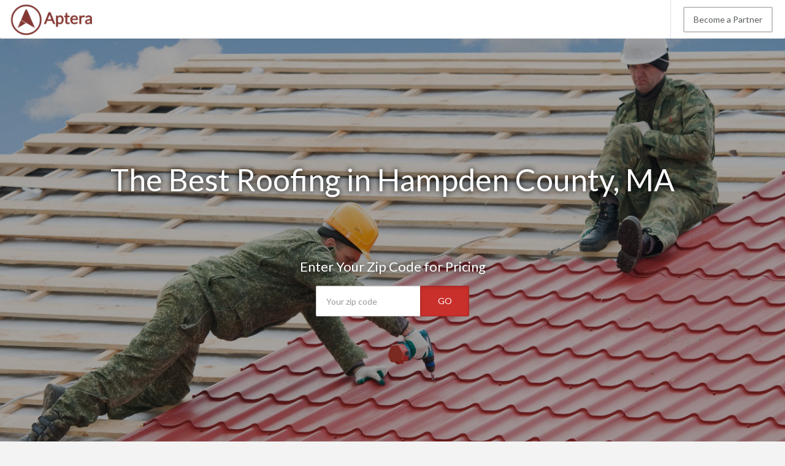

--- FILE ---
content_type: text/html
request_url: http://www.aptera.com/roofing/ma/hampden-county.php
body_size: 16822
content:
<!DOCTYPE HTML PUBLIC "-//W3C//DTD HTML 4.01//EN" "http://www.w3.org/TR/html4/strict.dtd">
<html>
	<head>
				<title>Top Certified Hampden County Roofing Contractors | Roof Repair in Hampden County, MA 24/7</title>
		<meta name="description" content="Reduce your cost of repairing & replacing your roof with certified roofers in Springfield. Aptera partners are licensed for tile, asphalt and metal roofing in Springfield, Chicopee and Westfield.">
						<base href="http://www.aptera.com/">
	    <!-- Meta -->
	    <meta charset="utf-8">
	    <meta name="viewport" content="width=device-width, initial-scale=1.0">
	    <meta name="author" content="">
		<!-- Latest compiled and minified CSS -->
		<link rel="stylesheet" href="https://maxcdn.bootstrapcdn.com/bootstrap/3.3.5/css/bootstrap.min.css">
				<link rel="stylesheet" href="//maxcdn.bootstrapcdn.com/font-awesome/4.3.0/css/font-awesome.min.css">
		<link rel="stylesheet" href="style.css.php">
		<link href="https://fonts.googleapis.com/css?family=Lato" rel='stylesheet' type='text/css'>
		<script src="https://ajax.googleapis.com/ajax/libs/jquery/2.1.3/jquery.min.js"></script>

		<link rel="shortcut icon" href="/favicon.png" type="image/x-icon">
		<link rel="icon" href="/favicon.png" type="image/x-icon">

		<!-- Start of Woopra Code -->
		<script>
		(function(){
		        var t,i,e,n=window,o=document,a=arguments,s="script",r=["config","track","identify","visit","push","call","trackForm","trackClick"],c=function(){var t,i=this;for(i._e=[],t=0;r.length>t;t++)(function(t){i[t]=function(){return i._e.push([t].concat(Array.prototype.slice.call(arguments,0))),i}})(r[t])};for(n._w=n._w||{},t=0;a.length>t;t++)n._w[a[t]]=n[a[t]]=n[a[t]]||new c;i=o.createElement(s),i.async=1,i.src="//static.woopra.com/js/t/5.js",e=o.getElementsByTagName(s)[0],e.parentNode.insertBefore(i,e)
		})("woopra");

		woopra.config({
		    domain: 'aptera.com'
		});
		woopra.track();
		</script>
		<!-- End of Woopra Code -->

<meta name="google-site-verification" content="Uo1SM2e_D6w5d2bz_DG7f18-jv1E4HCXLKMLTtSBYpQ" />

	</head>
	<body>
				<!-- Static navbar -->
		<nav class="navbar navbar-default navbar-static-top">
			<div class="container-fluid">
				<a class="navbar-brand" href="http://www.aptera.com">
					<img src="images/aptera-logo.png"/>
				</a>
				<div class="navbar-right hidden-xs">
					<ul class="nav navbar-nav">
							        	 			<li><a class="btn btn-primary" href="become-a-partner.php">Become a Partner</a></li>
			 		</ul>
	    			</div>
	       	</div><!--/.nav-collapse -->
	    </nav>
	
<!--=== Body ===-->

<nav class="navbar navbar-default navbar-fixed-top navbar2" role="navigation" style="text-align:center">
<div class="container-fluid">
   <a class="navbar-brand" href="http://www.aptera.com"><img src="images/aptera-logo.png"/></a>
	<!-- Collect the nav links, forms, and other content for toggling -->
   <form class="navbar-form navbar-right hidden-xs hidden-sm" role="search" method="get" action="m-rfq/roofing.php">
       <div class="form-group">
          <label style="margin-right:10px;color:#666;">Compare Prices</label>
           <input type="text" equired name="ZipCode" class="form-control input-lg" placeholder="Zip Code" style="width:120px;">
       </div>
       <button type="submit" class="btn btn-danger btn-lg">Go</button>
   </form>


</div><!-- /.container-fluid -->
</nav>



<div class="city-head2 headline-image" style="margin-top:-50px">
	<div class="container">

<h2 class="header-lead">The Best Roofing in Hampden County, MA</h2>


<p class="form-lead">Enter Your Zip Code for Pricing</p>
<div class="header-form" style="width:250px">
  <form class="hidden-xs" method="get" action="m-rfq/roofing.php">
      <div class="input-group">
            <input type="number" class="form-control input-lg" style="width:171px !important" name="ZipCode" placeholder="Your zip code" required>
				<input type="hidden" name="Category" value="roofing" required>
            <span class="input-group-btn">
                <button class="btn btn-danger btn-lg active" style="" type="submit">GO</button>
            </span>
        </div>
     </form>

	  <form class="visible-xs" method="get" action="m-rfq/roofing.php">
	      <div class="input-group">
	            <input type="number" class="form-control input-lg" style="width:171px !important" name="ZipCode" placeholder="Your zip code" required>
					<input type="hidden" name="Category" value="roofing" required>
	            <span class="input-group-btn">
	                <button class="btn btn-danger btn-lg active" style="" type="submit">GO</button>
	            </span>
	        </div>
	     </form>

</div>

</div>

</div>


<style>
.city-head2{background:linear-gradient(rgba(0, 0, 0, 0.35),rgba(0, 0, 0, 0.35)),url('http://www.aptera.com/images/hero/roofing.jpg');background-size:cover;background-position:center}

.form-lead{color:#fff;text-align:center;font-size:22px;margin-top:100px;text-shadow: 0px 0px 10px #000;}
.headline-form{margin:auto;width:345px;}
.headline-form input{width:220px !important;}
.headline-form button{width:80px;margin-left:-7px}

@media(max-width:767px){
.headline-form input{width:220px !important;float:left}
.headline-form button{width:80px;margin-left:10px;}
}

.headline-image{height:760px;min-width:100%;margin-top:-30px;background-repeat:no-repeat;-webkit-background-size: cover;-moz-background-size: cover;-o-background-size: cover;background-size: cover;margin-bottom:20px;position:relative}


.hero-header{margin-top:200px}
.rfq-header{margin-top:20px !important}
</style>



<div class="container body">
	<div class="row">
<div class="col-md-12">


	<div class="intro-content">
<img class="thumbnail" src="images/categories/roofing.jpg" alt="Roofing in Hampden County">
	<h1>Top Certified Hampden County Roofing Contractors For All Repairs</h1>
<p>Rain, sun and wind wear down Hampden County roofing relentlessly year after year causing both minor problems and major damage. With proper maintenance and yearly routine service from a professional Springfield roof repair specialist your home can be kept in excellent shape for decades. Aptera is here ensure that homeowners who need a professional roofing contractor in Springfield can select from honest, reliable and experienced pros who can fix all types of roof leaks, broken shingles and more.</p>
</div>
</div>
</div>
</div>

<div class="cta-row">
<div class="container">
<p>Enter Your Zip Code for Pricing</p>
<div class="header-form" style="width:250px">
  <form class="hidden-xs" method="get" action="m-rfq/roofing.php">
      <div class="input-group">
            <input type="text" class="form-control input-lg" style="width:171px !important" name="ZipCode" placeholder="Your zip code" required>
            <span class="input-group-btn">
                <button class="btn btn-warning btn-lg active" style="" type="submit">GO</button>
            </span>
        </div>
     </form>
	  <form class="visible-xs" method="get" action="m-rfq/roofing.php">
	      <div class="input-group">
	            <input type="text" class="form-control input-lg" style="width:171px !important" name="ZipCode" placeholder="Your zip code" required>
	            <span class="input-group-btn">
	                <button class="btn btn-warning btn-lg active" style="" type="submit">GO</button>
	            </span>
	        </div>
	     </form>
</div>
</div>
</div>
<style>
.cta-row{color:#fff;background-color:#902E2C;margin:40px 0px;padding:50px 0px}
.cta-row p{font-size:32px;line-height:42px;text-align:center}
.cta-row button{line-height:34px;padding:10px 20px}
.cta-row form button{line-height:28px;padding:10px 17px;}
.cta-row i{margin-right:7px}
</style>

<div class="container body">
		<div class="col-md-8">

<h2>Reducing The Cost of Roofing in Springfield, MA</h2>
<p>The cost of roof repair in Springfield can vary depending on how severe the damage is, the type of roof and whether it is an emergency or not. Sometimes a roof may only need a simple patch while other roof problems may be so severe that the entire structure needs to be replaced. How old is your roof? If it is over 25 years old and needs repairs every year, it may be time to consider a full roof replacement.</p>
<p>The typical homeowner will spend anywhere from $300 up to $1,000 dollars on roof repairs in Springfield each year. Low cost repairs include clogged gutters, cracked flashing, cracked vent booting. Repairs that tend to cost much more due to labor and the price of materials include broken or missing shingles, and sometimes skylight leaks depending on whether or not the actual skylight needs to be replaced, or if the area around it just needs to be resealed. A leaky roof can also be caused by vertical connections in the roof where it meets other materials such as wall masonry or ridge vents.</p>
<p>There are ways that you can minimize the cost of roofing repairs in Springfield if you just take the time. An absolute must is comparing multiple prices from roofing contractors in Springfield, Chicopee and Westfield to make sure that you are not paying at the very high end of the spectrum. <em>*Note that we <strong>do not</strong> (always) recommend going with the cheapest roofer in Springfield because quality of work is so critical and you don't want to have to deal with and pay for the same problem again in five years.</em> The best advice that too few property owners utilize is scheduling yearly maintenance to fix damage before warning signs are even present down below. By the time your roof is leaking noticeably the damage has likely been accumulating for at least a few months.</p>
<h2>Biting the Bullet</h2>
<p>It's never easy, but when constant repairs need to be made on an old worn down roof the best decision is often to completely replace it. While it is expensive and a hassle, getting a completely new roof in Hampden County can sometimes save you money in the long run if you have to repair your roof several times due to reoccurring damage. A silver lining is that when you go to sell your property, the enhanced aesthetics and durability of a new roof can increase its value.</p>
<p>The average cost of a brand new roof can run anywhere from $4,500 for an asphalt shingle roof in Springfield, to $25,500 and up for a metal roof in Springfield. High end example: a slate roof can cost the average homeowner as much as $155k to replace. While there are many different types of roofing materials out there that can add more style and aesthetic value to your home, the affordable asphalt shingle roof is one of the most common types in Hampden County. Most homeowners tend to pay around $12,500 on average for a complete replacement with asphalt shingle. <strong>Pro tip:</strong> In addition to <a target="_blank" href="http://haagcertifiedinspector.com/program-info/">general certifications</a>, always try to work with a contractor who specializes in your type of roof to reduce the risk of employee error. The NCRA's (<a target="_blank" href="http://www.nrca.net/roofing/Accreditation-393/">National Roofing Contractors Association</a>) has multiple programs for different roof types.</p>
<p>The pitch of a roof can also have an impact on the total cost of replacement or repairs. Some roofs have a high pitch while others may have either a low pitch or none at all. The more steep a roof is, the more difficult and dangerous is it to fix, thus increasing your cost. With steeper pitch it also takes more time for Springfield roofers to complete the job, especially if they have to use additional safety equipment, harnesses or nets to prevent tools from falling.</p>
<h2>Know Your Options</h2>
<p>Decisions, decisions, decisions. Aptera roofers in Hampden County will help educate you to make sure you are able to strike the perfect balance between a long-lasting durable roof and an aesthetic charm.</p>
<p>First, there are four basic material types which include asphalt, tile, slate and metal in order from least expense to most expensive.</p>
<div class="indent">
<h3>Asphalt Shingles</h3>
<p>Asphalt roofs will require several types of repairs over their lifetime but leaks are the most common and range from simple to severe. Damage caused by heavy storms, wind, hail and ice are the primary culprits but sometimes pests or falling trees can strike as well. Improperly sealed (or simply worn) vent pipes can also wear out and require repair over time.</p>
<p>Many people enjoy a skylight on their roof but they can be the cause of another common repair job in Hampden County. Many times the skylight itself may be broken, or the seal around the glass breaks. Chimney flashings (the sheet metal material that maintains a watertight seal between the roof and your chimney) can pull away from the roof or wear out if exposed to weather, and often they are not installed properly in the first place. All of which can cause severe leaks.</p>
<p>Finally, the roof valleys on asphalt shingle roofs cause problems as they often collect leaves and debris over time. By having roofing companies in Springfield regularly clear and inspect these problematic areas, you can help to encourage the natural down-flow of water which will help keep your asphalt roof in better shape.</p>
<h3>Slate Roofs</h3>
<p>Slate roofing is strong and durable and is the choice for homeowners with a little extra money to spend so they don't have to worry repairs as much as they would with asphalt shingles. However, slate roofs do require routine maintenance and should be inspected annually for common issues like cracks, broken or loose slates.</p>
<p><em><strong>Tip:</strong> work with a roofing contractor in Springfield that specializes in slate roofing because there are techniques that they can hone that are unique to repairing and replacing slate that non specialists won't have.</em></p>
<h3>Tile Roofs</h3>
<p>Tile roofs are a beautiful, affordable option for the homeowner who wants a roof that will last longer than shingles but cost less than metal. While most will last for 50 years or more, they are prone to several common issues including cracked and sliding tiles. Left unchecked, this will expose the roof underlayment to harmful sun rays, rain and more which can cause even further damage. A damaged underlayment can also cause leaks which lead to interior damage as well.</p>
<p>Yearly inspections also look out for corrosion, soffit and roof edge damage, and valley failure.</p>
<h3>Metal Roofing in Springfield</h3>
<p>Many people looking for a premium long lasting option are choosing metal roofing in Springfield. This may come as a surprise to some, but modern metal roofs are come in a huge variety of styles, textures and colors and often even come with a <strong>50 year manufacturers warranty</strong>. Try finding that on any other major purchase for your home. If you can handle the marginally higher upfront cost of a metal roof in Springfield, you will enjoy future savings that include reduced insurance rates, energy costs (up to a third less than a traditional shingle roof), and home resale value.</p>
<h3>Won't my metal roof rust?</h3>
<p>It is critical to work with a metal roofing contractor in Springfield that focuses (preferably solely) on metal roofs. In addition to simply being able to offer a wider variety of options from more manufacturers at a lower cost, they will be better equipped to educate you on the type of metal roof that will work best for you. You want your roofer to be able to explain the benefits of a standing seam metal roof or the difference between galvanized zinc or galvalume, (a mixture of zinc and aluminum) in layman's terms. Building owners who want a commercial metal roof in Springfield enjoy the same benefits, but can also help with LEED certification.</p>
<p>Though rare, metal roof repairs include missing or corroded fasteners, splits, holes and protrusions in the metal surface. Rust inhibitors and primers usually keep rust at bay.</p>
</div>
<h2>Questions to Ask Your Roofing Company in Springfield, MA</h2>
<div class="indent">
<p>One common trait of all good roofing companies in Springfield, Chicopee, Westfield, Holyoke and Ludlow is that they are patient to answer all of your questions regardless of how minor. This list will get you started but make sure to write down any additional questions before the initial consultation.</p>
<h4>Can you remove my old roof?</h4>
<p>A good contractor will remove the existing roof, though some will suggest saving time and money by placing new shingles over an old roof. This not a practice we recommend as soft spots or rotting wood lying underneath your old shingles can remain a problem.</p>
<h4>Am I charged more if there is bad weather during the job?</h4>
<p>Bad weather can happen at any time and it is important that your Springfield roofer has a backup plan for heavy rain and storms that occur in the middle of your repair project. Most will bring along large tarps or plastic covers that will cover over any open spaces to protect your roof and home until the storm passes. This will help to ensure that everything remains dry until the company is able to return back to work. Aside from the inconvenience of a delay, you should not be charged extra.</p>
<h4>Do you recycle material from my old roof?</h4>
<h4>Will my landscaping be protected during the course of the job?</h4>
<p>Ask for details on job site precautions to ensure that the landscaping does not become damaged. No one wants to come home to a brand new roof and torn up lawn due to heavy equipment and traffic patterns.</p>
<h4>What are your credentials?</h4>
<p>It is up to you to find out if the roofing company you hire has enough expertise to get the job done. Beware the journeyman roofer with no credentials to back up their claims of skill, it is just too tough to verify the quality of their workmanship until it is too late. It will help to ask about accreditation and certifications for your roof type. You can often verify this as well at:</p>
<ul>
<li><a target="_blank" href="http://tileroofing.org">www.tileroofing.org</a> for tile roofs</li>
<li><a target="_blank" href="http://www.metalconstruction.org">www.metalconstruction.org</a> for metal roofs</li>
<li><a target="_blank" href="http://www.slateroofers.org">www.slateroofers.org</a> for slate roofs</li>
<li><a target="_blank" href="http://www.asphaltroofing.org">www.asphaltroofing.org</a> for asphalt roofs</li>
</ul>
<h4>Can I receive a written estimate?</h4>
<p>Before you sign paperwork be sure you have a detailed estimate that includes the cost of removing the old roofing materials, roofing materials, labor and anything else that may come up during the job.</p>
<p> </p>
</div>
<h2>How To Get the Best Roofer in Springfield, MA</h2>
<p>Here are a few final tips on how to get the best roofer in Springfield, Chicopee, Westfield and Holyoke for the particular repair job that you need.</p>
<ul>
<li>Interview several contractors: Get the numbers for two or three Aptera recommended roofing companies and call them up for an interview. Ask the questions listed above or bring up any other concerns that you may have about the job. Once you have narrowed down your choices based on the answers you received, you can base your decision on which company offers the best price estimate.</li>
<li>Read up on customer reviews: Though not very useful to gauge the skill of a roofing contractor, reviews can weed out those with terrible customer service.</li>
<li>Get Referrals: Get feedback from a few customers that have had similar roofing work done on their homes.</li>
<li>Trust your gut: If you notice hesitation when asking about price estimates, credentials and experience, it may be best to move on to the next candidate on your list.</li>
</ul>

	
	

	<div>

	</div>
<h2 style="clear:both">Hampden County Cities Served</h2>			<div class="panel-group" id="accordion" role="tablist" aria-multiselectable="true">
			<div class="panel panel-default">
				<div class="panel-heading" role="tab" id="headingSpringfield">
					<h4 class="panel-title">
											<a role="button" data-toggle="collapse" data-parent="#accordion" href="#Springfield" aria-expanded="true" aria-controls="collapseSpringfield">
											Springfield Roofing					</a>
					</h4>
				</div>
				<div id="Springfield" class="panel-collapse collapse in" role="tabpanel" aria-labelledby="headingSpringfield">
					<div class="panel-body">
			<h3>Roofing Springfield, MA</h3>

		<div class="col-sm-4 company-listing">
		<p>Cabana Construction</p>63 Rencelau Street <br>Springfield, MA 1118<br></div>
		<div class="col-sm-4 company-listing">
		<p>Preterotti & Sons Property Maintenance</p><br>Springfield, MA 1138<br></div>
		<div class="col-sm-4 company-listing">
		<p>Morris Roofing & Sheet Metal Corporation</p>142 Hancock St<br>Springfield, MA 1109<br></div>
		<div class="col-sm-4 company-listing">
		<p>Great Heights Roof Repair Springfield</p>181 Chestnut St<br>Springfield, MA 1103<br></div>
		<div class="col-sm-4 company-listing">
		<p>Brodowski Home Improvement</p>38 Fallston Street <br>Springfield, MA 1119<br></div>
		<div class="col-sm-4 company-listing">
		<p>R J Fennyery Roofing Siding</p>66 Griffin St<br>Springfield, MA 1104<br></div>
		<div class="col-sm-4 company-listing">
		<p>Mahan Slate Roofing Co</p>32 Verge<br>Springfield, MA 1129<br></div>
		<div class="col-sm-4 company-listing">
		<p>Rivet J D Co</p>1635 Page Blvd<br>Springfield, MA 1104<br></div>			<h3 style="clear:both">Springfield Roofing Costs:</h3>
			<p>Springfield roof repair costs $822, roof installation costs $6,036.</p>

					</div>
				</div>
			</div>
					<div class="panel panel-default">
				<div class="panel-heading" role="tab" id="headingChicopee">
					<h4 class="panel-title">
					<a class="collapsed" role="button" data-toggle="collapse" data-parent="#accordion" href="#Chicopee" aria-expanded="false" aria-controls="collapseChicopee">						Chicopee Roofing					</a>
					</h4>
				</div>
				<div id="Chicopee" class="panel-collapse collapse" role="tabpanel" aria-labelledby="headingChicopee">
					<div class="panel-body">
			<h3>Roofing Chicopee, MA</h3>

		<div class="col-sm-4 company-listing">
		<p>Safeguard Metal Roofing Chicopee</p>328 Front St<br>Chicopee, MA 1013<br></div>
		<div class="col-sm-4 company-listing">
		<p>Beef's Windows & Siding, Llc</p>135 Szetela Drive <br>Chicopee, MA 1013<br></div>
		<div class="col-sm-4 company-listing">
		<p>Finyl Vinyl</p>33 Grattan St<br>Chicopee, MA 1020<br></div>
		<div class="col-sm-4 company-listing">
		<p>Phil Beaulieu & Sons Home Improvement</p>217 Grattan St<br>Chicopee, MA 1020<br></div>
		<div class="col-sm-4 company-listing">
		<p>Sweeney Nj Co</p>20 Narragansett Blvd<br>Chicopee, MA 1013<br></div>
		<div class="col-sm-4 company-listing">
		<p>Affordable Home Repairs</p>88 Bemis Street <br>Chicopee, MA 1013<br></div>
		<div class="col-sm-4 company-listing">
		<p>Baystate Roofing & Siding</p>209 Prospect St<br>Chicopee, MA 1013<br></div>
		<div class="col-sm-4 company-listing">
		<p>Aidan Home Improvement</p>1847 Memorial Dr<br>Chicopee, MA 1020<br></div>			<h3 style="clear:both">Chicopee Roofing Costs:</h3>
			<p>Chicopee roof repair costs $934, roof installation costs $6,857.</p>

					</div>
				</div>
			</div>
					<div class="panel panel-default">
				<div class="panel-heading" role="tab" id="headingWestfield">
					<h4 class="panel-title">
					<a class="collapsed" role="button" data-toggle="collapse" data-parent="#accordion" href="#Westfield" aria-expanded="false" aria-controls="collapseWestfield">						Westfield Roofing					</a>
					</h4>
				</div>
				<div id="Westfield" class="panel-collapse collapse" role="tabpanel" aria-labelledby="headingWestfield">
					<div class="panel-body">
			<h3>Roofing Westfield, MA</h3>

		<div class="col-sm-4 company-listing">
		<p>Affordable Building Contractor</p>26 Northridge Rd<br>Westfield, MA 1085<br></div>
		<div class="col-sm-4 company-listing">
		<p>Kelly Patrick Roofing & Siding</p>12 Old Feeding Hills Rd<br>Westfield, MA 1085<br></div>
		<div class="col-sm-4 company-listing">
		<p>Keith Roy Construction</p>77 Mill St Ste 115<br>Westfield, MA 1085<br></div>
		<div class="col-sm-4 company-listing">
		<p>Independent Roofing Co Inc - Shop</p>294 Union St<br>Westfield, MA 1085<br></div>
		<div class="col-sm-4 company-listing">
		<p>Roofs Done Right</p>Westfield<br>Westfield, MA 1085<br></div>			<h3 style="clear:both">Westfield Roofing Costs:</h3>
			<p>Westfield roof repair costs $975, roof installation costs $7,162.</p>

					</div>
				</div>
			</div>
					<div class="panel panel-default">
				<div class="panel-heading" role="tab" id="headingHolyoke">
					<h4 class="panel-title">
					<a class="collapsed" role="button" data-toggle="collapse" data-parent="#accordion" href="#Holyoke" aria-expanded="false" aria-controls="collapseHolyoke">						Holyoke Roofing					</a>
					</h4>
				</div>
				<div id="Holyoke" class="panel-collapse collapse" role="tabpanel" aria-labelledby="headingHolyoke">
					<div class="panel-body">
			<h3>Roofing Holyoke, MA</h3>

		<div class="col-sm-4 company-listing">
		<p>Laflamme & Sons Roofing</p>72 Elmore St<br>Holyoke, MA 1040<br></div>
		<div class="col-sm-4 company-listing">
		<p>Se Sulenski Roofing & Siding Inc.</p>103 South St<br>Holyoke, MA 1040<br></div>
		<div class="col-sm-4 company-listing">
		<p>Us Metal Roofing Distributors Inc</p>740 High St<br>Holyoke, MA 1040<br></div>
		<div class="col-sm-4 company-listing">
		<p>N J Sweeney Co</p><br>Holyoke, MA 1040<br></div>
		<div class="col-sm-4 company-listing">
		<p>Podmore & Sons Home Improvements</p>30 Clinton Ave<br>Holyoke, MA 1040<br></div>			<h3 style="clear:both">Holyoke Roofing Costs:</h3>
			<p>Holyoke roof repair costs $999, roof installation costs $7,336.</p>

					</div>
				</div>
			</div>
					<div class="panel panel-default">
				<div class="panel-heading" role="tab" id="headingLudlow">
					<h4 class="panel-title">
					<a class="collapsed" role="button" data-toggle="collapse" data-parent="#accordion" href="#Ludlow" aria-expanded="false" aria-controls="collapseLudlow">						Ludlow Roofing					</a>
					</h4>
				</div>
				<div id="Ludlow" class="panel-collapse collapse" role="tabpanel" aria-labelledby="headingLudlow">
					<div class="panel-body">
			<h3>Roofing Ludlow, MA</h3>

		<div class="col-sm-4 company-listing">
		<p>Wesley Mcbain</p>399 Ventura Street<br>Ludlow, MA 1056<br></div>
		<div class="col-sm-4 company-listing">
		<p>Accu Siding & Home Improvement</p>153 Piney Ln<br>Ludlow, MA 1056<br></div>			<h3 style="clear:both">Ludlow Roofing Costs:</h3>
			<p>Ludlow roof repair costs $894, roof installation costs $6,567.</p>

					</div>
				</div>
			</div>
					<div class="panel panel-default">
				<div class="panel-heading" role="tab" id="headingEast-Longmeadow">
					<h4 class="panel-title">
					<a class="collapsed" role="button" data-toggle="collapse" data-parent="#accordion" href="#East-Longmeadow" aria-expanded="false" aria-controls="collapseEast-Longmeadow">						East Longmeadow Roofing					</a>
					</h4>
				</div>
				<div id="East-Longmeadow" class="panel-collapse collapse" role="tabpanel" aria-labelledby="headingEast-Longmeadow">
					<div class="panel-body">
			<h3>Roofing East Longmeadow, MA</h3>

		<div class="col-sm-4 company-listing">
		<p>Martin Roofing Llc</p>85 Lee St<br>East Longmeadow, MA 1028<br></div>
		<div class="col-sm-4 company-listing">
		<p>Charista Construction Inc</p>38 Harkness Ave<br>East Longmeadow, MA 1028<br></div>			<h3 style="clear:both">East Longmeadow Roofing Costs:</h3>
			<p>East Longmeadow roof repair costs $898, roof installation costs $6,597.</p>

					</div>
				</div>
			</div>
					<div class="panel panel-default">
				<div class="panel-heading" role="tab" id="headingLongmeadow">
					<h4 class="panel-title">
					<a class="collapsed" role="button" data-toggle="collapse" data-parent="#accordion" href="#Longmeadow" aria-expanded="false" aria-controls="collapseLongmeadow">						Longmeadow Roofing					</a>
					</h4>
				</div>
				<div id="Longmeadow" class="panel-collapse collapse" role="tabpanel" aria-labelledby="headingLongmeadow">
					<div class="panel-body">
			<h3>Roofing Longmeadow, MA</h3>
			<h3 style="clear:both">Longmeadow Roofing Costs:</h3>
			<p>Longmeadow roof repair costs $823, roof installation costs $6,049.</p>

					</div>
				</div>
			</div>
					<div class="panel panel-default">
				<div class="panel-heading" role="tab" id="headingWilbraham">
					<h4 class="panel-title">
					<a class="collapsed" role="button" data-toggle="collapse" data-parent="#accordion" href="#Wilbraham" aria-expanded="false" aria-controls="collapseWilbraham">						Wilbraham Roofing					</a>
					</h4>
				</div>
				<div id="Wilbraham" class="panel-collapse collapse" role="tabpanel" aria-labelledby="headingWilbraham">
					<div class="panel-body">
			<h3>Roofing Wilbraham, MA</h3>

		<div class="col-sm-4 company-listing">
		<p>Independence Home Improvement, Inc.</p>60 Manchonis Road<br>Wilbraham, MA 1095<br></div>			<h3 style="clear:both">Wilbraham Roofing Costs:</h3>
			<p>Wilbraham roof repair costs $937, roof installation costs $6,882.</p>

					</div>
				</div>
			</div>
					<div class="panel panel-default">
				<div class="panel-heading" role="tab" id="headingSouthwick">
					<h4 class="panel-title">
					<a class="collapsed" role="button" data-toggle="collapse" data-parent="#accordion" href="#Southwick" aria-expanded="false" aria-controls="collapseSouthwick">						Southwick Roofing					</a>
					</h4>
				</div>
				<div id="Southwick" class="panel-collapse collapse" role="tabpanel" aria-labelledby="headingSouthwick">
					<div class="panel-body">
			<h3>Roofing Southwick, MA</h3>

		<div class="col-sm-4 company-listing">
		<p>American Way Home Improvement Co</p>109 Bungalow St<br>Southwick, MA 1077<br></div>
		<div class="col-sm-4 company-listing">
		<p>Eco Roofing</p>12 Foster Road <br>Southwick, MA 1077<br></div>			<h3 style="clear:both">Southwick Roofing Costs:</h3>
			<p>Southwick roof repair costs $827, roof installation costs $6,076.</p>

					</div>
				</div>
			</div>
					<div class="panel panel-default">
				<div class="panel-heading" role="tab" id="headingMonson">
					<h4 class="panel-title">
					<a class="collapsed" role="button" data-toggle="collapse" data-parent="#accordion" href="#Monson" aria-expanded="false" aria-controls="collapseMonson">						Monson Roofing					</a>
					</h4>
				</div>
				<div id="Monson" class="panel-collapse collapse" role="tabpanel" aria-labelledby="headingMonson">
					<div class="panel-body">
			<h3>Roofing Monson, MA</h3>
			<h3 style="clear:both">Monson Roofing Costs:</h3>
			<p>Monson roof repair costs $859, roof installation costs $6,313.</p>

					</div>
				</div>
			</div>
		</div>

<div class="panel-group" id="accordion" role="tablist" aria-multiselectable="true">
  <div class="panel panel-default">
    <div class="panel-heading" role="tab" id="CompanyHeading">
      <h4 class="panel-title">
        <a class="collapsed" role="button" data-toggle="collapse" data-parent="#accordion" href="#Companies" aria-expanded="false" aria-controls="CompanyHeading">
          Hampden County Roofing Companies
        </a>
      </h4>
    </div>
    <div id="Companies" class="panel-collapse collapse" role="tabpanel" aria-labelledby="CompanyHeading">
      <div class="panel-body">
			
					<div class="col-sm-4 company-listing">
					<p>American Way Home Improvement Co</p>109 Bungalow St<br>Southwick, MA 1077<br></div>
					<div class="col-sm-4 company-listing">
					<p>Martin Roofing Llc</p>85 Lee St<br>East Longmeadow, MA 1028<br></div>
					<div class="col-sm-4 company-listing">
					<p>Eco Roofing</p>12 Foster Road <br>Southwick, MA 1077<br></div>
					<div class="col-sm-4 company-listing">
					<p>Sullivan Construction & Flooring</p>202 River Road<br>Agawam, MA 1001<br></div>
					<div class="col-sm-4 company-listing">
					<p>Lucia Lumber Co Inc</p>777 Silver St<br>Agawam, MA 1001<br></div>
					<div class="col-sm-4 company-listing">
					<p>Rah Roofing Contractors</p>79 Poinsetta St<br>Agawam, MA 1001<br></div>
					<div class="col-sm-4 company-listing">
					<p>A & J Home Improvement</p><br>Agawam, MA 1001<br></div>
					<div class="col-sm-4 company-listing">
					<p>Baystate Exterior Restoration</p><br>Agawam, MA 1001<br></div>
					<div class="col-sm-4 company-listing">
					<p>Charista Construction Inc</p>38 Harkness Ave<br>East Longmeadow, MA 1028<br></div>
					<div class="col-sm-4 company-listing">
					<p>Psi Clean</p>19 Forest Hills Road <br>Hampden, MA 1036<br></div>
					<div class="col-sm-4 company-listing">
					<p>J. O. Young Company, Inc.</p>81 Ramah Circle South <br>Agawam, MA 1001<br></div>
					<div class="col-sm-4 company-listing">
					<p>Cabana Construction</p>63 Rencelau Street <br>Springfield, MA 1118<br></div>
					<div class="col-sm-4 company-listing">
					<p>Affordable Building Contractor</p>26 Northridge Rd<br>Westfield, MA 1085<br></div>
					<div class="col-sm-4 company-listing">
					<p>Jca Restoration</p>30 Lowell Avenue <br>West Springfield, MA 1089<br></div>
					<div class="col-sm-4 company-listing">
					<p>Kelly Patrick Roofing & Siding</p>12 Old Feeding Hills Rd<br>Westfield, MA 1085<br></div>
					<div class="col-sm-4 company-listing">
					<p>Martin Roofing Co</p>380 Union St<br>West Springfield, MA 1089<br></div>
					<div class="col-sm-4 company-listing">
					<p>A P Construction</p>11 Pleasant St<br>West Springfield, MA 1089<br></div>
					<div class="col-sm-4 company-listing">
					<p>Preterotti & Sons Property Maintenance</p><br>Springfield, MA 1138<br></div>
					<div class="col-sm-4 company-listing">
					<p>Morris Roofing & Sheet Metal Corporation</p>142 Hancock St<br>Springfield, MA 1109<br></div>
					<div class="col-sm-4 company-listing">
					<p>Great Heights Roof Repair Springfield</p>181 Chestnut St<br>Springfield, MA 1103<br></div>
					<div class="col-sm-4 company-listing">
					<p>Keith Roy Construction</p>77 Mill St Ste 115<br>Westfield, MA 1085<br></div>
					<div class="col-sm-4 company-listing">
					<p>Brodowski Home Improvement</p>38 Fallston Street <br>Springfield, MA 1119<br></div>
					<div class="col-sm-4 company-listing">
					<p>Class General Contracting</p><br>West Springfield, MA 1089<br></div>
					<div class="col-sm-4 company-listing">
					<p>Vista Home Improvement</p>1346 Elm St<br>West Springfield, MA 1089<br></div>
					<div class="col-sm-4 company-listing">
					<p>Independent Roofing Co Inc - Shop</p>294 Union St<br>Westfield, MA 1085<br></div>
					<div class="col-sm-4 company-listing">
					<p>R J Fennyery Roofing Siding</p>66 Griffin St<br>Springfield, MA 1104<br></div>
					<div class="col-sm-4 company-listing">
					<p>Roofs Done Right</p>Westfield<br>Westfield, MA 1085<br></div>
					<div class="col-sm-4 company-listing">
					<p>Nescor</p>148 Doty Circle <br>West Springfield, MA 1089<br></div>
					<div class="col-sm-4 company-listing">
					<p>Independence Home Improvement, Inc.</p>60 Manchonis Road<br>Wilbraham, MA 1095<br></div>
					<div class="col-sm-4 company-listing">
					<p>Mahan Slate Roofing Co</p>32 Verge<br>Springfield, MA 1129<br></div>
					<div class="col-sm-4 company-listing">
					<p>Safeguard Metal Roofing Chicopee</p>328 Front St<br>Chicopee, MA 1013<br></div>
					<div class="col-sm-4 company-listing">
					<p>Rivet J D Co</p>1635 Page Blvd<br>Springfield, MA 1104<br></div>
					<div class="col-sm-4 company-listing">
					<p>F & N Contractors Llc</p>60 Apple Rd<br>Brimfield, MA 1010<br></div>
					<div class="col-sm-4 company-listing">
					<p>Sturdy Home Improvements</p>4519 Main St<br>Indian Orchard, MA 1151<br></div>
					<div class="col-sm-4 company-listing">
					<p>Sturdy Home Improvement, Inc.</p>34 Front Street<br>Indian Orchard, MA 1151<br></div>
					<div class="col-sm-4 company-listing">
					<p>Beef's Windows & Siding, Llc</p>135 Szetela Drive <br>Chicopee, MA 1013<br></div>
					<div class="col-sm-4 company-listing">
					<p>Finyl Vinyl</p>33 Grattan St<br>Chicopee, MA 1020<br></div>
					<div class="col-sm-4 company-listing">
					<p>Phil Beaulieu & Sons Home Improvement</p>217 Grattan St<br>Chicopee, MA 1020<br></div>
					<div class="col-sm-4 company-listing">
					<p>Wesley Mcbain</p>399 Ventura Street<br>Ludlow, MA 1056<br></div>
					<div class="col-sm-4 company-listing">
					<p>Sweeney Nj Co</p>20 Narragansett Blvd<br>Chicopee, MA 1013<br></div>
					<div class="col-sm-4 company-listing">
					<p>Affordable Home Repairs</p>88 Bemis Street <br>Chicopee, MA 1013<br></div>
					<div class="col-sm-4 company-listing">
					<p>Local Building And Remodeling</p>Po Box 892 <br>Thorndike, MA 1079<br></div>
					<div class="col-sm-4 company-listing">
					<p>Laflamme & Sons Roofing</p>72 Elmore St<br>Holyoke, MA 1040<br></div>
					<div class="col-sm-4 company-listing">
					<p>Se Sulenski Roofing & Siding Inc.</p>103 South St<br>Holyoke, MA 1040<br></div>
					<div class="col-sm-4 company-listing">
					<p>Baystate Roofing & Siding</p>209 Prospect St<br>Chicopee, MA 1013<br></div>
					<div class="col-sm-4 company-listing">
					<p>Accu Siding & Home Improvement</p>153 Piney Ln<br>Ludlow, MA 1056<br></div>
					<div class="col-sm-4 company-listing">
					<p>Us Metal Roofing Distributors Inc</p>740 High St<br>Holyoke, MA 1040<br></div>
					<div class="col-sm-4 company-listing">
					<p>N J Sweeney Co</p><br>Holyoke, MA 1040<br></div>
					<div class="col-sm-4 company-listing">
					<p>Aidan Home Improvement</p>1847 Memorial Dr<br>Chicopee, MA 1020<br></div>
					<div class="col-sm-4 company-listing">
					<p>Podmore & Sons Home Improvements</p>30 Clinton Ave<br>Holyoke, MA 1040<br></div>      </div>
    </div>
  </div>
</div>

<div class="panel-group" id="accordion" role="tablist" aria-multiselectable="true">
  <div class="panel panel-default">
    <div class="panel-heading" role="tab" id="ZipCodeHeading">
      <h4 class="panel-title">
        <a class="collapsed" role="button" data-toggle="collapse" data-parent="#accordion" href="#ZipCodes" aria-expanded="false" aria-controls="ZipCodes">
          Hampden County Roofing Zip Codes Served
        </a>
      </h4>
    </div>
    <div id="ZipCodes" class="panel-collapse collapse" role="tabpanel" aria-labelledby="ZipCodeHeading">
      <div class="panel-body">
			1001 | 1008 | 1009 | 1010 | 1011 | 1013 | 1014 | 1020 | 1021 | 1022 | 1028 | 1030 | 1034 | 1036 | 1040 | 1041 | 1056 | 1057 | 1069 | 1071 | 1077 | 1079 | 1080 | 1081 | 1085 | 1086 | 1089 | 1090 | 1095 | 1097 | 1101 | 1102 | 1103 | 1104 | 1105 | 1106 | 1107 | 1108 | 1109 | 1111 | 1115 | 1116 | 1118 | 1119 | 1128 | 1129 | 1138 | 1139 | 1144 | 1151 | 1152 | 1199 | 1521 |       </div>
    </div>
  </div>
</div>

		</div>
		<div class="col-md-4">

	<div class="panel panel-default">
	<div class="panel-heading"><h3 class="panel-title">Roof Repair in Hampden County, MA</h3></div>
	<img src="images/subcategories/roof-repair.jpg" alt="Roof Repair Hampden County, MA">
	</div>
	<div class="panel panel-default">
	<div class="panel-heading"><h3 class="panel-title">Roof Installation in Hampden County, MA</h3></div>
	<img src="images/subcategories/roof-installation.jpg" alt="Roof Installation Hampden County, MA">
	</div>
	<div class="panel panel-default">
	<div class="panel-heading"><h3 class="panel-title">Roof Inspection in Hampden County, MA</h3></div>
	<img src="images/subcategories/roof-inspection.jpg" alt="Roof Inspection Hampden County, MA">
	</div>

<div class="panel panel-grey" style="background-color:#fff">
	<h3>Get Pricing on Roofing in Hampden County, MA</h3>
	<form class="form-inline" method="get" action="m-rfq/roofing.php">
	<div class="form-group">
		<input type="text" required name="ZipCode" class="form-control input-lg" placeholder="Zip Code">
	</div>
	<button type="submit" class="btn btn-primary btn-lg">Get Pricing</button>
</form>
</div>

		</div>
	</div>

	<div class="row-fluid">
<div class="container">
<div class="pricing">
<div class="col-sm-12 col-md-6">
<div class="panel panel-default">

<div class="row">
<div class="col-xs-5">
<img src="images/subcategories/roof-repair.jpg" alt="Hampden County Roof Repair">
</div>

<div class="col-xs-7">
   <a href="#" id="roof-repair-show" class="showLink" onclick="showHide('roof-repair');return false;"><i class="fa fa-plus"></i></a><h4>Roof Repair in Hampden County</h4>
       Average Cost: <b>$877</b><br>
Starting At: <b>$252</b>
</div>

<div id="roof-repair" class="more">
<p><a href="#" id="roof-repair-hide" class="hideLink" onclick="showHide('roof-repair');return false;">Show Less</a></p>
<table class="table table-bordered">
   <thead><tr><td>City</td><td>Avg. Cost</td><td>Low Cost</td><td>High Cost</td></tr></thead>
<tr><td>Agawam
</td><td> $877</td><td>$246</td><td>$1,702</td></tr><tr><td>Blandford
</td><td> $976</td><td>$194</td><td>$1,667</td></tr><tr><td>Brimfield
</td><td> $1,017</td><td>$247</td><td>$1,535</td></tr><tr><td>Chester
</td><td> $1,090</td><td>$255</td><td>$1,444</td></tr><tr><td>Chicopee
</td><td> $934</td><td>$240</td><td>$1,793</td></tr><tr><td>East Longmeadow
</td><td> $898</td><td>$238</td><td>$1,719</td></tr><tr><td>Feeding Hills
</td><td> $1,091</td><td>$228</td><td>$1,856</td></tr><tr><td>Granville
</td><td> $1,061</td><td>$218</td><td>$1,753</td></tr><tr><td>Hampden
</td><td> $1,041</td><td>$224</td><td>$1,562</td></tr><tr><td>Holland
</td><td> $1,082</td><td>$219</td><td>$1,739</td></tr><tr><td>Holyoke
</td><td> $999</td><td>$247</td><td>$1,878</td></tr><tr><td>Indian Orchard
</td><td> $915</td><td>$238</td><td>$1,439</td></tr><tr><td>Longmeadow
</td><td> $823</td><td>$214</td><td>$1,435</td></tr><tr><td>Ludlow
</td><td> $894</td><td>$213</td><td>$1,689</td></tr><tr><td>Monson
</td><td> $859</td><td>$193</td><td>$1,587</td></tr><tr><td>Palmer
</td><td> $902</td><td>$212</td><td>$1,765</td></tr><tr><td>Russell
</td><td> $818</td><td>$196</td><td>$1,451</td></tr><tr><td>Southwick
</td><td> $827</td><td>$192</td><td>$1,802</td></tr><tr><td>Springfield
</td><td> $822</td><td>$233</td><td>$1,409</td></tr><tr><td>Three Rivers
</td><td> $1,012</td><td>$248</td><td>$1,557</td></tr><tr><td>Wales
</td><td> $926</td><td>$194</td><td>$1,694</td></tr><tr><td>West Springfield
</td><td> $830</td><td>$234</td><td>$1,768</td></tr><tr><td>Westfield
</td><td> $975</td><td>$255</td><td>$1,635</td></tr><tr><td>Wilbraham
</td><td> $937</td><td>$220</td><td>$1,488</td></tr></table>
</div>
</div>
</div>
</div>
<div class="col-sm-12 col-md-6">
<div class="panel panel-default">

<div class="row">
<div class="col-xs-5">
<img src="images/subcategories/roof-installation.jpg" alt="Hampden County Roof Installation">
</div>

<div class="col-xs-7">
   <a href="#" id="roof-installation-show" class="showLink" onclick="showHide('roof-installation');return false;"><i class="fa fa-plus"></i></a><h4>Roof Installation in Hampden County</h4>
       Average Cost: <b>$6,439</b><br>
Starting At: <b>$3,279</b>
</div>

<div id="roof-installation" class="more">
<p><a href="#" id="roof-installation-hide" class="hideLink" onclick="showHide('roof-installation');return false;">Show Less</a></p>
<table class="table table-bordered">
   <thead><tr><td>City</td><td>Avg. Cost</td><td>Low Cost</td><td>High Cost</td></tr></thead>
<tr><td>Agawam
</td><td> $6,444</td><td>$3,198</td><td>$11,503</td></tr><tr><td>Blandford
</td><td> $7,169</td><td>$2,525</td><td>$11,265</td></tr><tr><td>Brimfield
</td><td> $7,472</td><td>$3,209</td><td>$10,378</td></tr><tr><td>Chester
</td><td> $8,004</td><td>$3,319</td><td>$9,760</td></tr><tr><td>Chicopee
</td><td> $6,857</td><td>$3,127</td><td>$12,119</td></tr><tr><td>East Longmeadow
</td><td> $6,597</td><td>$3,094</td><td>$11,618</td></tr><tr><td>Feeding Hills
</td><td> $8,015</td><td>$2,962</td><td>$12,547</td></tr><tr><td>Granville
</td><td> $7,791</td><td>$2,833</td><td>$11,845</td></tr><tr><td>Hampden
</td><td> $7,648</td><td>$2,916</td><td>$10,555</td></tr><tr><td>Holland
</td><td> $7,950</td><td>$2,854</td><td>$11,752</td></tr><tr><td>Holyoke
</td><td> $7,336</td><td>$3,209</td><td>$12,694</td></tr><tr><td>Indian Orchard
</td><td> $6,720</td><td>$3,102</td><td>$9,728</td></tr><tr><td>Longmeadow
</td><td> $6,049</td><td>$2,783</td><td>$9,695</td></tr><tr><td>Ludlow
</td><td> $6,567</td><td>$2,770</td><td>$11,418</td></tr><tr><td>Monson
</td><td> $6,313</td><td>$2,511</td><td>$10,729</td></tr><tr><td>Palmer
</td><td> $6,622</td><td>$2,755</td><td>$11,929</td></tr><tr><td>Russell
</td><td> $6,006</td><td>$2,554</td><td>$9,808</td></tr><tr><td>Southwick
</td><td> $6,076</td><td>$2,495</td><td>$12,178</td></tr><tr><td>Springfield
</td><td> $6,036</td><td>$3,032</td><td>$9,522</td></tr><tr><td>Three Rivers
</td><td> $7,435</td><td>$3,226</td><td>$10,521</td></tr><tr><td>Wales
</td><td> $6,803</td><td>$2,531</td><td>$11,447</td></tr><tr><td>West Springfield
</td><td> $6,095</td><td>$3,047</td><td>$11,951</td></tr><tr><td>Westfield
</td><td> $7,162</td><td>$3,321</td><td>$11,052</td></tr><tr><td>Wilbraham
</td><td> $6,882</td><td>$2,860</td><td>$10,054</td></tr></table>
</div>
</div>
</div>
</div>
<div class="col-sm-12 col-md-6">
<div class="panel panel-default">

<div class="row">
<div class="col-xs-5">
<img src="images/subcategories/roof-inspection.jpg" alt="Hampden County Roof Inspection">
</div>

<div class="col-xs-7">
   <a href="#" id="roof-inspection-show" class="showLink" onclick="showHide('roof-inspection');return false;"><i class="fa fa-plus"></i></a><h4>Roof Inspection in Hampden County</h4>
       Average Cost: <b>$195</b><br>
Starting At: <b>$101</b>
</div>

<div id="roof-inspection" class="more">
<p><a href="#" id="roof-inspection-hide" class="hideLink" onclick="showHide('roof-inspection');return false;">Show Less</a></p>
<table class="table table-bordered">
   <thead><tr><td>City</td><td>Avg. Cost</td><td>Low Cost</td><td>High Cost</td></tr></thead>
<tr><td>Agawam
</td><td> $195</td><td>$99</td><td>$737</td></tr><tr><td>Blandford
</td><td> $217</td><td>$78</td><td>$722</td></tr><tr><td>Brimfield
</td><td> $226</td><td>$99</td><td>$665</td></tr><tr><td>Chester
</td><td> $242</td><td>$102</td><td>$625</td></tr><tr><td>Chicopee
</td><td> $207</td><td>$96</td><td>$777</td></tr><tr><td>East Longmeadow
</td><td> $199</td><td>$95</td><td>$744</td></tr><tr><td>Feeding Hills
</td><td> $242</td><td>$91</td><td>$804</td></tr><tr><td>Granville
</td><td> $235</td><td>$87</td><td>$759</td></tr><tr><td>Hampden
</td><td> $231</td><td>$90</td><td>$676</td></tr><tr><td>Holland
</td><td> $240</td><td>$88</td><td>$753</td></tr><tr><td>Holyoke
</td><td> $222</td><td>$99</td><td>$813</td></tr><tr><td>Indian Orchard
</td><td> $203</td><td>$96</td><td>$623</td></tr><tr><td>Longmeadow
</td><td> $183</td><td>$86</td><td>$621</td></tr><tr><td>Ludlow
</td><td> $198</td><td>$85</td><td>$732</td></tr><tr><td>Monson
</td><td> $191</td><td>$77</td><td>$688</td></tr><tr><td>Palmer
</td><td> $200</td><td>$85</td><td>$764</td></tr><tr><td>Russell
</td><td> $182</td><td>$79</td><td>$628</td></tr><tr><td>Southwick
</td><td> $184</td><td>$77</td><td>$780</td></tr><tr><td>Springfield
</td><td> $182</td><td>$93</td><td>$610</td></tr><tr><td>Three Rivers
</td><td> $225</td><td>$99</td><td>$674</td></tr><tr><td>Wales
</td><td> $206</td><td>$78</td><td>$734</td></tr><tr><td>West Springfield
</td><td> $184</td><td>$94</td><td>$766</td></tr><tr><td>Westfield
</td><td> $216</td><td>$102</td><td>$708</td></tr><tr><td>Wilbraham
</td><td> $208</td><td>$88</td><td>$644</td></tr></table>
</div>
</div>
</div>
</div>
<div class="col-sm-12 col-md-6">
<div class="panel panel-default">

<div class="row">
<div class="col-xs-5">
<img src="images/subcategories/roof-sealing.jpg" alt="Hampden County Roof Sealing">
</div>

<div class="col-xs-7">
   <a href="#" id="roof-sealing-show" class="showLink" onclick="showHide('roof-sealing');return false;"><i class="fa fa-plus"></i></a><h4>Roof Sealing in Hampden County</h4>
       Average Cost: <b>$506</b><br>
Starting At: <b>$120</b>
</div>

<div id="roof-sealing" class="more">
<p><a href="#" id="roof-sealing-hide" class="hideLink" onclick="showHide('roof-sealing');return false;">Show Less</a></p>
<table class="table table-bordered">
   <thead><tr><td>City</td><td>Avg. Cost</td><td>Low Cost</td><td>High Cost</td></tr></thead>
<tr><td>Agawam
</td><td> $506</td><td>$117</td><td>$1,331</td></tr><tr><td>Blandford
</td><td> $563</td><td>$93</td><td>$1,304</td></tr><tr><td>Brimfield
</td><td> $587</td><td>$118</td><td>$1,201</td></tr><tr><td>Chester
</td><td> $629</td><td>$122</td><td>$1,130</td></tr><tr><td>Chicopee
</td><td> $539</td><td>$115</td><td>$1,403</td></tr><tr><td>East Longmeadow
</td><td> $518</td><td>$114</td><td>$1,345</td></tr><tr><td>Feeding Hills
</td><td> $630</td><td>$109</td><td>$1,452</td></tr><tr><td>Granville
</td><td> $612</td><td>$104</td><td>$1,371</td></tr><tr><td>Hampden
</td><td> $601</td><td>$107</td><td>$1,222</td></tr><tr><td>Holland
</td><td> $624</td><td>$105</td><td>$1,360</td></tr><tr><td>Holyoke
</td><td> $576</td><td>$118</td><td>$1,469</td></tr><tr><td>Indian Orchard
</td><td> $528</td><td>$114</td><td>$1,126</td></tr><tr><td>Longmeadow
</td><td> $475</td><td>$102</td><td>$1,122</td></tr><tr><td>Ludlow
</td><td> $516</td><td>$102</td><td>$1,321</td></tr><tr><td>Monson
</td><td> $496</td><td>$92</td><td>$1,242</td></tr><tr><td>Palmer
</td><td> $520</td><td>$101</td><td>$1,381</td></tr><tr><td>Russell
</td><td> $472</td><td>$94</td><td>$1,135</td></tr><tr><td>Southwick
</td><td> $477</td><td>$92</td><td>$1,409</td></tr><tr><td>Springfield
</td><td> $474</td><td>$111</td><td>$1,102</td></tr><tr><td>Three Rivers
</td><td> $584</td><td>$118</td><td>$1,218</td></tr><tr><td>Wales
</td><td> $534</td><td>$93</td><td>$1,325</td></tr><tr><td>West Springfield
</td><td> $479</td><td>$112</td><td>$1,383</td></tr><tr><td>Westfield
</td><td> $563</td><td>$122</td><td>$1,279</td></tr><tr><td>Wilbraham
</td><td> $541</td><td>$105</td><td>$1,164</td></tr></table>
</div>
</div>
</div>
</div>
<div class="col-xs-12">
<div class="alert alert-warning" role="alert" style="clear:both">
   Estimated prices include all labor, materials and disposal of old roofing. Replacement prices include installing to manufacturers required standards for warranty validation by a licensed & insured roofer. Repairs on roofs with solar panels, metal roofs or those that require additional structural reinforcement will add to the cost.</div>
</div>


</div>



<div class="col-xs-4" style="clear:both !important">
	<div class="panel-group" id="accordion" role="tablist" aria-multiselectable="true">
		<div class="panel panel-default" role="tab" id="RelatedCategories">
			<div class="panel-heading"><h4 class="panel-title"><a class="collapsed" role="button" data-toggle="collapse" data-parent="#accordion" href="#Related" aria-expanded="false" aria-controls="RelatedCategories">Other Categories in Hampden County, MA</a></h4></div>
			<div id="Related" class="panel-collapse collapse" role="tabpanel" aria-labelledby="RelatedCategories">
				<div class="list-group">
					<a href="bathroom-remodeling/ma/hampden-county.php" class="list-group-item">Bathroom Remodeling</a><a href="business-phone-systems/ma/hampden-county.php" class="list-group-item">Business Phone Systems</a><a href="dumpster-rental/ma/hampden-county.php" class="list-group-item">Dumpster Rental</a><a href="garage-doors/ma/hampden-county.php" class="list-group-item">Garage Doors</a><a href="home-window-installation/ma/hampden-county.php" class="list-group-item">Home Window Installation</a><a href="junk-removal/ma/hampden-county.php" class="list-group-item">Junk Removal</a><a href="lawn-care/ma/hampden-county.php" class="list-group-item">Lawn Care</a><a href="mobile-office-trailers/ma/hampden-county.php" class="list-group-item">Mobile Office Trailers</a><a href="office-copy-machines/ma/hampden-county.php" class="list-group-item">Office Copy Machines</a><a href="painters/ma/hampden-county.php" class="list-group-item">Painters</a><a href="paper-shredding-services/ma/hampden-county.php" class="list-group-item">Paper Shredding Services</a><a href="pest-control/ma/hampden-county.php" class="list-group-item">Pest Control</a><a href="plumbing/ma/hampden-county.php" class="list-group-item">Plumbing</a><a href="portable-storage-containers/ma/hampden-county.php" class="list-group-item">Portable Storage Containers</a><a href="portable-toilets/ma/hampden-county.php" class="list-group-item">Portable Toilets</a><a href="pos-systems/ma/hampden-county.php" class="list-group-item">POS Systems</a><a href="tree-removal/ma/hampden-county.php" class="list-group-item">Tree Removal</a><a href="tree-service/ma/hampden-county.php" class="list-group-item">Tree Service</a><a href="water-heaters/ma/hampden-county.php" class="list-group-item">Water Heaters</a>				</div>
			</div>
		</div>
	</div>
</div>
<div class="col-xs-4">
	<div class="panel-group" id="accordion" role="tablist" aria-multiselectable="true">
		<div class="panel panel-default" role="tab" id="LocalMarkets">
			<div class="panel-heading"><h4 class="panel-title"><a class="collapsed" role="button" data-toggle="collapse" data-parent="#accordion" href="#Local" aria-expanded="false" aria-controls="LocalMarkets">Markets Near Hampden County, MA</a></h4></div>
			<div id="Local" class="panel-collapse collapse" role="tabpanel" aria-labelledby="LocalMarkets">
				<div class="list-group">
					<a class="list-group-item" href="roofing/ma/hampshire-county.php">Hampshire County, MA</a><a class="list-group-item" href="roofing/ma/franklin-county.php">Franklin County, MA</a><a class="list-group-item" href="roofing/ma/berkshire-county.php">Berkshire County, MA</a><a class="list-group-item" href="roofing/ma/worcester-county.php">Worcester County, MA</a><a class="list-group-item" href="roofing/ma/middlesex-county.php">Middlesex County, MA</a>				</div>
			</div>
		</div>
	</div>
</div>
<div class="col-xs-4">
	<div class="panel-group" id="accordion" role="tablist" aria-multiselectable="true">
		<div class="panel panel-default" role="tab" id="TopMarkets">
			<div class="panel-heading"><h4 class="panel-title"><a class="collapsed" role="button" data-toggle="collapse" data-parent="#accordion" href="#Top" aria-expanded="false" aria-controls="TopMarkets">Top Markets in Massachusetts</a></h4></div>
			<div id="Top" class="panel-collapse collapse" role="tabpanel" aria-labelledby="LocalMarkets">
				<div class="list-group">
					<a class="list-group-item" href="roofing/ma/barnstable-county.php">Barnstable County, MA</a><a class="list-group-item" href="roofing/ma/berkshire-county.php">Berkshire County, MA</a><a class="list-group-item" href="roofing/ma/bristol-county.php">Bristol County, MA</a><a class="list-group-item" href="roofing/ma/essex-county.php">Essex County, MA</a><a class="list-group-item" href="roofing/ma/hampshire-county.php">Hampshire County, MA</a><a class="list-group-item" href="roofing/ma/middlesex-county.php">Middlesex County, MA</a><a class="list-group-item" href="roofing/ma/norfolk-county.php">Norfolk County, MA</a><a class="list-group-item" href="roofing/ma/plymouth-county.php">Plymouth County, MA</a><a class="list-group-item" href="roofing/ma/suffolk-county.php">Suffolk County, MA</a><a class="list-group-item" href="roofing/ma/worcester-county.php">Worcester County, MA</a>				</div>
			</div>
		</div>
	</div>
</div>
</div>
	</div>

</div>


<script language="javascript" type="text/javascript">
function showHide(shID) {
   if (document.getElementById(shID)) {
      if (document.getElementById(shID+'-show').style.display != 'none') {
         document.getElementById(shID+'-show').style.display = 'none';
         document.getElementById(shID).style.display = 'block';
      }
      else {
         document.getElementById(shID+'-show').style.display = 'inline';
         document.getElementById(shID).style.display = 'none';
      }
   }
}

(function ($) {
  $(document).ready(function(){

	// hide .navbar first
	$(".navbar2").hide();

	// fade in .navbar
	$(function () {
		$(window).scroll(function () {
            // set distance user needs to scroll before we fadeIn navbar
			if ($(this).scrollTop() > 575) {
				$('.navbar2').fadeIn(200);
			} else {
				$('.navbar2').fadeOut(200);
			}
		});


	});

});
  }(jQuery));

$(function() {
    var $affixElement = $('div[data-spy="affix"]');
    $affixElement.width($affixElement.parent().width());
});

$(document).ready(function() {
  $(".filter").select2();
});
</script>


<script src="https://ajax.googleapis.com/ajax/libs/jquery/1.11.0/jquery.min.js"></script>

<script src="https://cdnjs.cloudflare.com/ajax/libs/ouibounce/0.0.11/ouibounce.min.js"></script>

<div id="ouibounce-modal" style="z-index:9999999999999999">
<div class="underlay-oi"></div>
<div class="modal-oi">
  <div class="modal-body-oi">
    <p style="color:#fff;font-size:36px;line-height:46px;text-align:center;margin-bottom:40px;margin-top:40px">Compare Quotes on Roofing & Save!</p>
    <form style="margin-bottom:-10px" method="get" action="m-rfq/roofing.php">
      <div class="form-group">
         <input type="hidden" hidden name="src" value="EM">
        <input type="text" class="form-control input-lg" name="ZipCode" id="ZipCode" placeholder="Enter Your Zip Code Here">
      </div>
      <button style="margin-top:0px;width:350px;margin-left:0px;background-color:#e08c29 !important" type="submit" class="btn btn-warning btn-lg">Compare Prices Now <i class="fa fa-angle-double-right" style="margin-left:7px"></i></button>
    </form>
  </div>
  <p style="color:#fff !important;text-align:center"><a class="modal-close" style="color:#fff !important;font-size:12px">No thanks, I don't want to save on roofing.</a></p>
</div>
</div>

<script>
  var _ouibounce = ouibounce(document.getElementById('ouibounce-modal'), {
    aggressive: true,
    timer: 0,
    callback: function() { console.log('ouibounce fired!'); }
  });
  $('body').on('click', function() {
    $('#ouibounce-modal').hide();
  });
  $('#ouibounce-modal .modal-close').on('click', function() {
    $('#ouibounce-modal').hide();
  });
  $('#ouibounce-modal .modal-oi').on('click', function(e) {
    e.stopPropagation();
  });

//callback: function() { $("navbar2").hide();}

</script>

<style>
#ouibounce-modal {
  font-family: 'Open Sans', sans-serif;
  display: none;
  position: fixed;
  top: 0;
  left: 0;
  width: 100%;
  height: 100%;
}
#ouibounce-modal .underlay-oi {
  width: 100%;
  height: 100%;
  position: absolute;
  top: 0;
  left: 0;
  background-color: rgba(0,0,0,0.8);
  cursor: pointer;
  -webkit-animation: fadein 0.5s;
  animation: fadein 0.5s;
}
#ouibounce-modal .modal-oi {
  width: 600px;
  height: 400px;
  background-color: #883F39;
  z-index: 1;
  position: absolute;
  margin: auto;
  top: 0;
  right: 0;
  bottom: 0;
  left: 0;
  border-radius: 4px;
  -webkit-animation: popin 0.3s;
  animation: popin 0.3s;
}
#ouibounce-modal .modal-title-oi {
  font-size: 18px;
  background-color: #252525;
  color: #fff;
  padding: 10px;
  margin: 0;
  border-radius: 4px 4px 0 0;
  text-align: center;
}
#ouibounce-modal h3 {
  color: #fff;
  font-size: 1em;
  margin: 0.2em;
  text-transform: uppercase;
  font-weight: 500;
}
#ouibounce-modal .modal-body-oi {
  padding: 20px 35px;
  font-size: 0.9em;
}
#ouibounce-modal p {
  color: #344a5f;
}
#ouibounce-modal form {
  text-align: center;
  margin-top: 35px;
  width:350px;margin:auto;
}
#ouibounce-modal .modal-footer-oi {
  position: absolute;
  bottom: 20px;
  text-align: center;
  width: 100%;
}
#ouibounce-modal .modal-footer-oi p {
  text-transform: capitalize;
  cursor: pointer;
  display: inline;
  border-bottom: 1px solid #344a5f;
}
@-webkit-keyframes fadein {
  0% {
    opacity: 0;
  }

  100% {
    opacity: 1;
  }
}
@-ms-keyframes fadein {
  0% {
    opacity: 0;
  }

  100% {
    opacity: 1;
  }
}
@keyframes fadein {
  0% {
    opacity: 0;
  }

  100% {
    opacity: 1;
  }
}
@-webkit-keyframes popin {
  0% {
    -webkit-transform: scale(0);
    transform: scale(0);
    opacity: 0;
  }

  85% {
    -webkit-transform: scale(1.05);
    transform: scale(1.05);
    opacity: 1;
  }

  100% {
    -webkit-transform: scale(1);
    transform: scale(1);
    opacity: 1;
  }
}
@-ms-keyframes popin {
  0% {
    -ms-transform: scale(0);
    transform: scale(0);
    opacity: 0;
  }

  85% {
    -ms-transform: scale(1.05);
    transform: scale(1.05);
    opacity: 1;
  }

  100% {
    -ms-transform: scale(1);
    transform: scale(1);
    opacity: 1;
  }
}
@keyframes popin {
  0% {
    -webkit-transform: scale(0);
    -ms-transform: scale(0);
    transform: scale(0);
    opacity: 0;
  }

  85% {
    -webkit-transform: scale(1.05);
    -ms-transform: scale(1.05);
    transform: scale(1.05);
    opacity: 1;
  }

  100% {
    -webkit-transform: scale(1);
    -ms-transform: scale(1);
    transform: scale(1);
    opacity: 1;
  }
}


</style>
<!--=== End Body ===-->


	<div class="footer">
	   <div class="container">
	   <div class="row" style="padding-top:30px">

	   <div class="col-sm-4 col-md-3">
           	   <h5>About Aptera</h5>
	   <ul class="list-unstyled">
	   <li><a href="about-aptera.php">About Us</a></li>
		<li style="border-bottom:0px"><a href="employment-opportunities.php">Employment Opportunities</a></li>
	   </ul>
	   	   </div>
	   <div class="col-sm-4 col-md-4 col-md-offset-1">
           	   <ul class="list-unstyled" style="margin-top:57px">
		<li><a href="our-process.php">Our Process</a></li>
		<li style="border-bottom:0px"><a href="contact-us.php">Contact</a></li>
	   </ul>
				   </div>
	   <div class="col-sm-4 col-md-3 col-md-offset-1">
	   <ul class="list-unstyled" style="margin-top:57px">
	   <li style="border-bottom:0px"><a href="become-a-partner.php">Become a Partner</a></li>
	   </ul>
	   </div>

	   </div>
	   </div>
	</div>
	<!--=== Copyright ===-->
	<div class="copyright">
		<div class="container">
			<div class="row">
		            <p class="copyright-space">
	                    2026 &copy; Aptera.com ALL Rights Reserved.
	                    <a href="privacy-policy.php">Privacy</a> | <a href="terms-of-service.php">Terms</a> | <a href="copyright-notice.php">Copyright</a>	                    </p>
			</div><!--/row-->
		</div><!--/container-->
	</div><!--/copyright-->
	<!--=== End Copyright ===-->
	<style>
	/* Footer
	----------------------------------------------- */
	.footer{min-height:250px;background-color:#181918;;color:#BA3842;margin-top:30px;margin-bottom:0px}
	.footer h5{font-size:24px;line-height:40px;font-weight:300;border-bottom:2px solid #5E6666}
	.footer a{color:#5E6666}
	.footer li{line-height:35px;border-bottom:1px dotted #5E6666}
	.footer ul{margin-top:-7px}

	.copyright{height:60px;line-height:60px;background-color:#000;color:#5E6666;margin-top:0px;padding-left:30px}
	.copyright a{color:#5E6666}
	.copyright-space{margin-bottom:0px;}
	</style>



<div class="modal fade login" tabindex="-1" role="dialog">
<div id="login-overlay" class="modal-dialog">
	<div class="modal-content">
		 <div class="modal-header">
			  <button type="button" class="close" data-dismiss="modal"><span aria-hidden="true">×</span><span class="sr-only">Close</span></button>
			  <h4 class="modal-title" id="myModalLabel">Login to Aptera</h4>
		 </div>
		 <div class="modal-body">
			  <div class="row">
					<div class="col-xs-6">
						 <div class="well">
							  <form id="loginForm" method="POST" action="">
									<div class="form-group">
										 <label for="username" class="control-label">Username</label>
										 <input type="text" class="form-control" id="username" name="username" value="" required="" title="Please enter you username" placeholder="example@gmail.com">
										 <span class="help-block"></span>
									</div>
									<div class="form-group">
										 <label for="password" class="control-label">Password</label>
										 <input type="password" class="form-control" id="password" name="password" value="" required="" title="Please enter your password">
										 <span class="help-block"></span>
									</div>
									<div id="loginErrorMsg" class="alert alert-error hide">Wrong username or password</div>
									<div class="checkbox">
										 <label>
											  <input type="checkbox" name="remember" id="remember"> Remember login
										 </label>
										 <p class="help-block">(if this is a private computer)</p>
									</div>
									<button type="submit" class="btn btn-danger btn-block">Login</button>
							  </form>
						 </div>
					</div>
					<div class="col-xs-6">
						 <p style="font-weight:bold">Become a Partner</p>
						 <p>You are a good fit for Aptera if you:</p>
						 <ul class="list-unstyled" style="line-height: 2">
							  <li><span class="fa fa-check text-success"></span> Are Fully Licensed</li>
							  <li><span class="fa fa-check text-success"></span> Are Fully Insured</li>
							  <li><span class="fa fa-check text-success"></span> Are Highly Recommended</li>
							  <li><span class="fa fa-check text-success"></span> Have a Good Track Record</li>
							  <li><span class="fa fa-check text-success"></span> Offer Competitive Priced</li>
						 </ul>
						 <p><a href="become-a-partner/" class="btn btn-primary btn-block">Register Now!</a></p>
					</div>
			  </div>
		 </div>
	</div>
</div>
</div>

<script type="text/javascript" src="https://cdnjs.cloudflare.com/ajax/libs/jquery.form/3.51/jquery.form.min.js"></script>
<script type="text/javascript" src="https://cdnjs.cloudflare.com/ajax/libs/jquery-validate/1.13.1/jquery.validate.min.js"></script>
<script type="text/javascript" src="https://cdnjs.cloudflare.com/ajax/libs/jquery.ba-bbq/1.2.1/jquery.ba-bbq.min.js"></script>
<script type="text/javascript" src="//ajax.googleapis.com/ajax/libs/jqueryui/1.11.3/jquery-ui.min.js"></script>
<script type="text/javascript" src="https://cdnjs.cloudflare.com/ajax/libs/jquery.maskedinput/1.3.1/jquery.maskedinput.min.js"></script>
<link rel="stylesheet" href="https://cdnjs.cloudflare.com/ajax/libs/bootstrap-datepicker/1.4.0/css/bootstrap-datepicker.css">
<script type="text/javascript" src="https://cdnjs.cloudflare.com/ajax/libs/bootstrap-datepicker/1.4.0/js/bootstrap-datepicker.js"></script>



<script type="text/javascript" src="js/jquery.form.wizard.js"></script>

<script type="text/javascript" src="js/chosen.jquery.min.js"></script>

<!-- Latest compiled and minified JavaScript -->
<script src="https://maxcdn.bootstrapcdn.com/bootstrap/3.3.5/js/bootstrap.min.js"></script>



<link href="//cdnjs.cloudflare.com/ajax/libs/select2/4.0.0/css/select2.min.css" rel="stylesheet" />
<script src="//cdnjs.cloudflare.com/ajax/libs/select2/4.0.0/js/select2.min.js"></script>


<script>
jQuery(function($){
$(".phone").mask("(999) 999-9999");
});

//$.fn.datepicker.noConflict
var datepicker = $.fn.datepicker.noConflict(); // return $.fn.datepicker to previously assigned value
$.fn.bootstrapDP = datepicker;

$('.date').bootstrapDP({
    format: "yyyy-mm-dd",
    startDate: "-today",
    orientation: "top auto",
    autoclose: true
});

jQuery(document).ready( function(){
    jQuery('#demoForm').fadeIn(10);
} );
</script>


<script src="//static.getclicky.com/js" type="text/javascript"></script>
<script type="text/javascript">try{ clicky.init(100863753); }catch(e){}</script>
<noscript><p><img alt="Clicky" width="1" height="1" src="//in.getclicky.com/100863753ns.gif" /></p></noscript>

<script defer src="https://static.cloudflareinsights.com/beacon.min.js/vcd15cbe7772f49c399c6a5babf22c1241717689176015" integrity="sha512-ZpsOmlRQV6y907TI0dKBHq9Md29nnaEIPlkf84rnaERnq6zvWvPUqr2ft8M1aS28oN72PdrCzSjY4U6VaAw1EQ==" data-cf-beacon='{"version":"2024.11.0","token":"0d5a1ab8b49c4b4481a6d8f5ea5df2aa","r":1,"server_timing":{"name":{"cfCacheStatus":true,"cfEdge":true,"cfExtPri":true,"cfL4":true,"cfOrigin":true,"cfSpeedBrain":true},"location_startswith":null}}' crossorigin="anonymous"></script>
</body>
</html>
